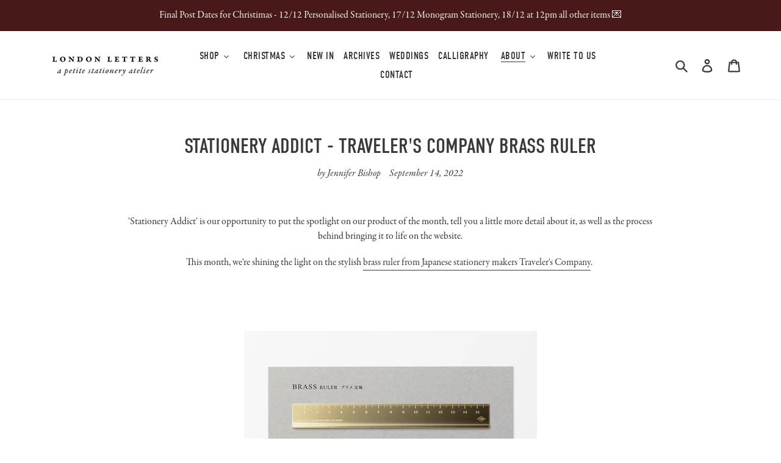

--- FILE ---
content_type: application/x-javascript
request_url: https://app.sealsubscriptions.com/shopify/public/status/shop/londonletters.myshopify.com.js?1765994620
body_size: -123
content:
var sealsubscriptions_settings_updated='1762938605';